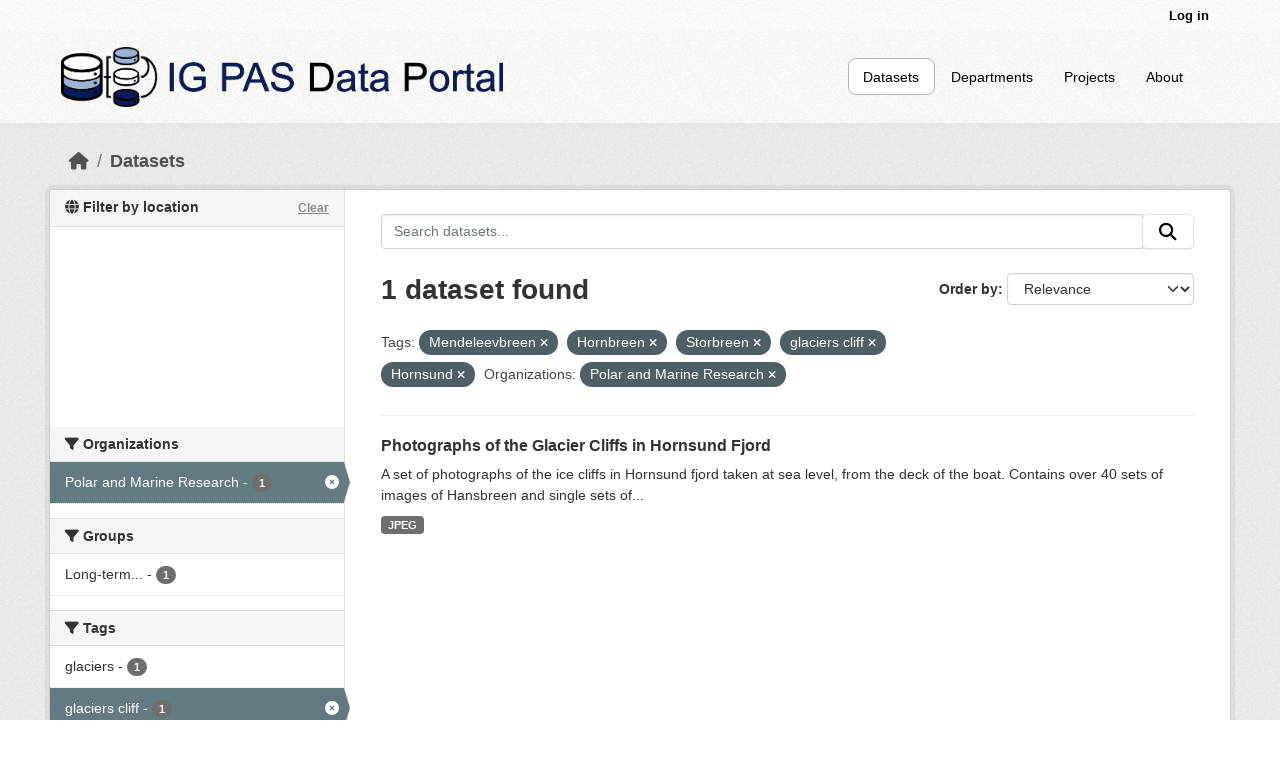

--- FILE ---
content_type: application/javascript
request_url: https://api.ipify.org/?format=jsonp&callback=getIP
body_size: -49
content:
getIP({"ip":"18.222.28.138"});

--- FILE ---
content_type: text/javascript; charset=utf-8
request_url: https://dataportal.igf.edu.pl/webassets/vendor/529a0eb7_htmx.js
body_size: 83928
content:
(function(root,factory){if(typeof define==='function'&&define.amd){define([],factory);}else if(typeof module==='object'&&module.exports){module.exports=factory();}else{root.htmx=root.htmx||factory();}}(typeof self!=='undefined'?self:this,function(){return(function(){'use strict';var htmx={onLoad:onLoadHelper,process:processNode,on:addEventListenerImpl,off:removeEventListenerImpl,trigger:triggerEvent,ajax:ajaxHelper,find:find,findAll:findAll,closest:closest,values:function(elt,type){var inputValues=getInputValues(elt,type||"post");return inputValues.values;},remove:removeElement,addClass:addClassToElement,removeClass:removeClassFromElement,toggleClass:toggleClassOnElement,takeClass:takeClassForElement,defineExtension:defineExtension,removeExtension:removeExtension,logAll:logAll,logNone:logNone,logger:null,config:{historyEnabled:true,historyCacheSize:10,refreshOnHistoryMiss:false,defaultSwapStyle:'innerHTML',defaultSwapDelay:0,defaultSettleDelay:20,includeIndicatorStyles:true,indicatorClass:'htmx-indicator',requestClass:'htmx-request',addedClass:'htmx-added',settlingClass:'htmx-settling',swappingClass:'htmx-swapping',allowEval:true,allowScriptTags:true,inlineScriptNonce:'',attributesToSettle:["class","style","width","height"],withCredentials:false,timeout:0,wsReconnectDelay:'full-jitter',wsBinaryType:'blob',disableSelector:"[hx-disable], [data-hx-disable]",useTemplateFragments:false,scrollBehavior:'smooth',defaultFocusScroll:false,getCacheBusterParam:false,globalViewTransitions:false,methodsThatUseUrlParams:["get"],selfRequestsOnly:false,ignoreTitle:false,scrollIntoViewOnBoost:true,triggerSpecsCache:null,},parseInterval:parseInterval,_:internalEval,createEventSource:function(url){return new EventSource(url,{withCredentials:true})},createWebSocket:function(url){var sock=new WebSocket(url,[]);sock.binaryType=htmx.config.wsBinaryType;return sock;},version:"1.9.11"};var internalAPI={addTriggerHandler:addTriggerHandler,bodyContains:bodyContains,canAccessLocalStorage:canAccessLocalStorage,findThisElement:findThisElement,filterValues:filterValues,hasAttribute:hasAttribute,getAttributeValue:getAttributeValue,getClosestAttributeValue:getClosestAttributeValue,getClosestMatch:getClosestMatch,getExpressionVars:getExpressionVars,getHeaders:getHeaders,getInputValues:getInputValues,getInternalData:getInternalData,getSwapSpecification:getSwapSpecification,getTriggerSpecs:getTriggerSpecs,getTarget:getTarget,makeFragment:makeFragment,mergeObjects:mergeObjects,makeSettleInfo:makeSettleInfo,oobSwap:oobSwap,querySelectorExt:querySelectorExt,selectAndSwap:selectAndSwap,settleImmediately:settleImmediately,shouldCancel:shouldCancel,triggerEvent:triggerEvent,triggerErrorEvent:triggerErrorEvent,withExtensions:withExtensions,}
var VERBS=['get','post','put','delete','patch'];var VERB_SELECTOR=VERBS.map(function(verb){return"[hx-"+verb+"], [data-hx-"+verb+"]"}).join(", ");var HEAD_TAG_REGEX=makeTagRegEx('head'),TITLE_TAG_REGEX=makeTagRegEx('title'),SVG_TAGS_REGEX=makeTagRegEx('svg',true);function makeTagRegEx(tag,global=false){return new RegExp(`<${tag}(\\s[^>]*>|>)([\\s\\S]*?)<\\/${tag}>`,global?'gim':'im');}
function parseInterval(str){if(str==undefined){return undefined;}
let interval=NaN;if(str.slice(-2)=="ms"){interval=parseFloat(str.slice(0,-2));}else if(str.slice(-1)=="s"){interval=parseFloat(str.slice(0,-1))*1000;}else if(str.slice(-1)=="m"){interval=parseFloat(str.slice(0,-1))*1000*60;}else{interval=parseFloat(str);}
return isNaN(interval)?undefined:interval;}
function getRawAttribute(elt,name){return elt.getAttribute&&elt.getAttribute(name);}
function hasAttribute(elt,qualifiedName){return elt.hasAttribute&&(elt.hasAttribute(qualifiedName)||elt.hasAttribute("data-"+qualifiedName));}
function getAttributeValue(elt,qualifiedName){return getRawAttribute(elt,qualifiedName)||getRawAttribute(elt,"data-"+qualifiedName);}
function parentElt(elt){return elt.parentElement;}
function getDocument(){return document;}
function getClosestMatch(elt,condition){while(elt&&!condition(elt)){elt=parentElt(elt);}
return elt?elt:null;}
function getAttributeValueWithDisinheritance(initialElement,ancestor,attributeName){var attributeValue=getAttributeValue(ancestor,attributeName);var disinherit=getAttributeValue(ancestor,"hx-disinherit");if(initialElement!==ancestor&&disinherit&&(disinherit==="*"||disinherit.split(" ").indexOf(attributeName)>=0)){return"unset";}else{return attributeValue}}
function getClosestAttributeValue(elt,attributeName){var closestAttr=null;getClosestMatch(elt,function(e){return closestAttr=getAttributeValueWithDisinheritance(elt,e,attributeName);});if(closestAttr!=="unset"){return closestAttr;}}
function matches(elt,selector){var matchesFunction=elt.matches||elt.matchesSelector||elt.msMatchesSelector||elt.mozMatchesSelector||elt.webkitMatchesSelector||elt.oMatchesSelector;return matchesFunction&&matchesFunction.call(elt,selector);}
function getStartTag(str){var tagMatcher=/<([a-z][^\/\0>\x20\t\r\n\f]*)/i
var match=tagMatcher.exec(str);if(match){return match[1].toLowerCase();}else{return"";}}
function parseHTML(resp,depth){var parser=new DOMParser();var responseDoc=parser.parseFromString(resp,"text/html");var responseNode=responseDoc.body;while(depth>0){depth--;responseNode=responseNode.firstChild;}
if(responseNode==null){responseNode=getDocument().createDocumentFragment();}
return responseNode;}
function aFullPageResponse(resp){return/<body/.test(resp)}
function makeFragment(response){var partialResponse=!aFullPageResponse(response);var startTag=getStartTag(response);var content=response;if(startTag==='head'){content=content.replace(HEAD_TAG_REGEX,'');}
if(htmx.config.useTemplateFragments&&partialResponse){var fragment=parseHTML("<body><template>"+content+"</template></body>",0);var fragmentContent=fragment.querySelector('template').content;if(htmx.config.allowScriptTags){forEach(fragmentContent.querySelectorAll("script"),function(script){if(htmx.config.inlineScriptNonce){script.nonce=htmx.config.inlineScriptNonce;}
script.htmxExecuted=navigator.userAgent.indexOf("Firefox")===-1;})}else{forEach(fragmentContent.querySelectorAll("script"),function(script){removeElement(script);})}
return fragmentContent;}
switch(startTag){case"thead":case"tbody":case"tfoot":case"colgroup":case"caption":return parseHTML("<table>"+content+"</table>",1);case"col":return parseHTML("<table><colgroup>"+content+"</colgroup></table>",2);case"tr":return parseHTML("<table><tbody>"+content+"</tbody></table>",2);case"td":case"th":return parseHTML("<table><tbody><tr>"+content+"</tr></tbody></table>",3);case"script":case"style":return parseHTML("<div>"+content+"</div>",1);default:return parseHTML(content,0);}}
function maybeCall(func){if(func){func();}}
function isType(o,type){return Object.prototype.toString.call(o)==="[object "+type+"]";}
function isFunction(o){return isType(o,"Function");}
function isRawObject(o){return isType(o,"Object");}
function getInternalData(elt){var dataProp='htmx-internal-data';var data=elt[dataProp];if(!data){data=elt[dataProp]={};}
return data;}
function toArray(arr){var returnArr=[];if(arr){for(var i=0;i<arr.length;i++){returnArr.push(arr[i]);}}
return returnArr}
function forEach(arr,func){if(arr){for(var i=0;i<arr.length;i++){func(arr[i]);}}}
function isScrolledIntoView(el){var rect=el.getBoundingClientRect();var elemTop=rect.top;var elemBottom=rect.bottom;return elemTop<window.innerHeight&&elemBottom>=0;}
function bodyContains(elt){if(elt.getRootNode&&elt.getRootNode()instanceof window.ShadowRoot){return getDocument().body.contains(elt.getRootNode().host);}else{return getDocument().body.contains(elt);}}
function splitOnWhitespace(trigger){return trigger.trim().split(/\s+/);}
function mergeObjects(obj1,obj2){for(var key in obj2){if(obj2.hasOwnProperty(key)){obj1[key]=obj2[key];}}
return obj1;}
function parseJSON(jString){try{return JSON.parse(jString);}catch(error){logError(error);return null;}}
function canAccessLocalStorage(){var test='htmx:localStorageTest';try{localStorage.setItem(test,test);localStorage.removeItem(test);return true;}catch(e){return false;}}
function normalizePath(path){try{var url=new URL(path);if(url){path=url.pathname+url.search;}
if(!(/^\/$/.test(path))){path=path.replace(/\/+$/,'');}
return path;}catch(e){return path;}}
function internalEval(str){return maybeEval(getDocument().body,function(){return eval(str);});}
function onLoadHelper(callback){var value=htmx.on("htmx:load",function(evt){callback(evt.detail.elt);});return value;}
function logAll(){htmx.logger=function(elt,event,data){if(console){console.log(event,elt,data);}}}
function logNone(){htmx.logger=null}
function find(eltOrSelector,selector){if(selector){return eltOrSelector.querySelector(selector);}else{return find(getDocument(),eltOrSelector);}}
function findAll(eltOrSelector,selector){if(selector){return eltOrSelector.querySelectorAll(selector);}else{return findAll(getDocument(),eltOrSelector);}}
function removeElement(elt,delay){elt=resolveTarget(elt);if(delay){setTimeout(function(){removeElement(elt);elt=null;},delay);}else{elt.parentElement.removeChild(elt);}}
function addClassToElement(elt,clazz,delay){elt=resolveTarget(elt);if(delay){setTimeout(function(){addClassToElement(elt,clazz);elt=null;},delay);}else{elt.classList&&elt.classList.add(clazz);}}
function removeClassFromElement(elt,clazz,delay){elt=resolveTarget(elt);if(delay){setTimeout(function(){removeClassFromElement(elt,clazz);elt=null;},delay);}else{if(elt.classList){elt.classList.remove(clazz);if(elt.classList.length===0){elt.removeAttribute("class");}}}}
function toggleClassOnElement(elt,clazz){elt=resolveTarget(elt);elt.classList.toggle(clazz);}
function takeClassForElement(elt,clazz){elt=resolveTarget(elt);forEach(elt.parentElement.children,function(child){removeClassFromElement(child,clazz);})
addClassToElement(elt,clazz);}
function closest(elt,selector){elt=resolveTarget(elt);if(elt.closest){return elt.closest(selector);}else{do{if(elt==null||matches(elt,selector)){return elt;}}
while(elt=elt&&parentElt(elt));return null;}}
function startsWith(str,prefix){return str.substring(0,prefix.length)===prefix}
function endsWith(str,suffix){return str.substring(str.length-suffix.length)===suffix}
function normalizeSelector(selector){var trimmedSelector=selector.trim();if(startsWith(trimmedSelector,"<")&&endsWith(trimmedSelector,"/>")){return trimmedSelector.substring(1,trimmedSelector.length-2);}else{return trimmedSelector;}}
function querySelectorAllExt(elt,selector){if(selector.indexOf("closest ")===0){return[closest(elt,normalizeSelector(selector.substr(8)))];}else if(selector.indexOf("find ")===0){return[find(elt,normalizeSelector(selector.substr(5)))];}else if(selector==="next"){return[elt.nextElementSibling]}else if(selector.indexOf("next ")===0){return[scanForwardQuery(elt,normalizeSelector(selector.substr(5)))];}else if(selector==="previous"){return[elt.previousElementSibling]}else if(selector.indexOf("previous ")===0){return[scanBackwardsQuery(elt,normalizeSelector(selector.substr(9)))];}else if(selector==='document'){return[document];}else if(selector==='window'){return[window];}else if(selector==='body'){return[document.body];}else{return getDocument().querySelectorAll(normalizeSelector(selector));}}
var scanForwardQuery=function(start,match){var results=getDocument().querySelectorAll(match);for(var i=0;i<results.length;i++){var elt=results[i];if(elt.compareDocumentPosition(start)===Node.DOCUMENT_POSITION_PRECEDING){return elt;}}}
var scanBackwardsQuery=function(start,match){var results=getDocument().querySelectorAll(match);for(var i=results.length-1;i>=0;i--){var elt=results[i];if(elt.compareDocumentPosition(start)===Node.DOCUMENT_POSITION_FOLLOWING){return elt;}}}
function querySelectorExt(eltOrSelector,selector){if(selector){return querySelectorAllExt(eltOrSelector,selector)[0];}else{return querySelectorAllExt(getDocument().body,eltOrSelector)[0];}}
function resolveTarget(arg2){if(isType(arg2,'String')){return find(arg2);}else{return arg2;}}
function processEventArgs(arg1,arg2,arg3){if(isFunction(arg2)){return{target:getDocument().body,event:arg1,listener:arg2}}else{return{target:resolveTarget(arg1),event:arg2,listener:arg3}}}
function addEventListenerImpl(arg1,arg2,arg3){ready(function(){var eventArgs=processEventArgs(arg1,arg2,arg3);eventArgs.target.addEventListener(eventArgs.event,eventArgs.listener);})
var b=isFunction(arg2);return b?arg2:arg3;}
function removeEventListenerImpl(arg1,arg2,arg3){ready(function(){var eventArgs=processEventArgs(arg1,arg2,arg3);eventArgs.target.removeEventListener(eventArgs.event,eventArgs.listener);})
return isFunction(arg2)?arg2:arg3;}
var DUMMY_ELT=getDocument().createElement("output");function findAttributeTargets(elt,attrName){var attrTarget=getClosestAttributeValue(elt,attrName);if(attrTarget){if(attrTarget==="this"){return[findThisElement(elt,attrName)];}else{var result=querySelectorAllExt(elt,attrTarget);if(result.length===0){logError('The selector "'+attrTarget+'" on '+attrName+" returned no matches!");return[DUMMY_ELT]}else{return result;}}}}
function findThisElement(elt,attribute){return getClosestMatch(elt,function(elt){return getAttributeValue(elt,attribute)!=null;})}
function getTarget(elt){var targetStr=getClosestAttributeValue(elt,"hx-target");if(targetStr){if(targetStr==="this"){return findThisElement(elt,'hx-target');}else{return querySelectorExt(elt,targetStr)}}else{var data=getInternalData(elt);if(data.boosted){return getDocument().body;}else{return elt;}}}
function shouldSettleAttribute(name){var attributesToSettle=htmx.config.attributesToSettle;for(var i=0;i<attributesToSettle.length;i++){if(name===attributesToSettle[i]){return true;}}
return false;}
function cloneAttributes(mergeTo,mergeFrom){forEach(mergeTo.attributes,function(attr){if(!mergeFrom.hasAttribute(attr.name)&&shouldSettleAttribute(attr.name)){mergeTo.removeAttribute(attr.name)}});forEach(mergeFrom.attributes,function(attr){if(shouldSettleAttribute(attr.name)){mergeTo.setAttribute(attr.name,attr.value);}});}
function isInlineSwap(swapStyle,target){var extensions=getExtensions(target);for(var i=0;i<extensions.length;i++){var extension=extensions[i];try{if(extension.isInlineSwap(swapStyle)){return true;}}catch(e){logError(e);}}
return swapStyle==="outerHTML";}
function oobSwap(oobValue,oobElement,settleInfo){var selector="#"+getRawAttribute(oobElement,"id");var swapStyle="outerHTML";if(oobValue==="true"){}else if(oobValue.indexOf(":")>0){swapStyle=oobValue.substr(0,oobValue.indexOf(":"));selector=oobValue.substr(oobValue.indexOf(":")+1,oobValue.length);}else{swapStyle=oobValue;}
var targets=getDocument().querySelectorAll(selector);if(targets){forEach(targets,function(target){var fragment;var oobElementClone=oobElement.cloneNode(true);fragment=getDocument().createDocumentFragment();fragment.appendChild(oobElementClone);if(!isInlineSwap(swapStyle,target)){fragment=oobElementClone;}
var beforeSwapDetails={shouldSwap:true,target:target,fragment:fragment};if(!triggerEvent(target,'htmx:oobBeforeSwap',beforeSwapDetails))return;target=beforeSwapDetails.target;if(beforeSwapDetails['shouldSwap']){swap(swapStyle,target,target,fragment,settleInfo);}
forEach(settleInfo.elts,function(elt){triggerEvent(elt,'htmx:oobAfterSwap',beforeSwapDetails);});});oobElement.parentNode.removeChild(oobElement);}else{oobElement.parentNode.removeChild(oobElement);triggerErrorEvent(getDocument().body,"htmx:oobErrorNoTarget",{content:oobElement});}
return oobValue;}
function handleOutOfBandSwaps(elt,fragment,settleInfo){var oobSelects=getClosestAttributeValue(elt,"hx-select-oob");if(oobSelects){var oobSelectValues=oobSelects.split(",");for(var i=0;i<oobSelectValues.length;i++){var oobSelectValue=oobSelectValues[i].split(":",2);var id=oobSelectValue[0].trim();if(id.indexOf("#")===0){id=id.substring(1);}
var oobValue=oobSelectValue[1]||"true";var oobElement=fragment.querySelector("#"+id);if(oobElement){oobSwap(oobValue,oobElement,settleInfo);}}}
forEach(findAll(fragment,'[hx-swap-oob], [data-hx-swap-oob]'),function(oobElement){var oobValue=getAttributeValue(oobElement,"hx-swap-oob");if(oobValue!=null){oobSwap(oobValue,oobElement,settleInfo);}});}
function handlePreservedElements(fragment){forEach(findAll(fragment,'[hx-preserve], [data-hx-preserve]'),function(preservedElt){var id=getAttributeValue(preservedElt,"id");var oldElt=getDocument().getElementById(id);if(oldElt!=null){preservedElt.parentNode.replaceChild(oldElt,preservedElt);}});}
function handleAttributes(parentNode,fragment,settleInfo){forEach(fragment.querySelectorAll("[id]"),function(newNode){var id=getRawAttribute(newNode,"id")
if(id&&id.length>0){var normalizedId=id.replace("'","\\'");var normalizedTag=newNode.tagName.replace(':','\\:');var oldNode=parentNode.querySelector(normalizedTag+"[id='"+normalizedId+"']");if(oldNode&&oldNode!==parentNode){var newAttributes=newNode.cloneNode();cloneAttributes(newNode,oldNode);settleInfo.tasks.push(function(){cloneAttributes(newNode,newAttributes);});}}});}
function makeAjaxLoadTask(child){return function(){removeClassFromElement(child,htmx.config.addedClass);processNode(child);processScripts(child);processFocus(child)
triggerEvent(child,'htmx:load');};}
function processFocus(child){var autofocus="[autofocus]";var autoFocusedElt=matches(child,autofocus)?child:child.querySelector(autofocus)
if(autoFocusedElt!=null){autoFocusedElt.focus();}}
function insertNodesBefore(parentNode,insertBefore,fragment,settleInfo){handleAttributes(parentNode,fragment,settleInfo);while(fragment.childNodes.length>0){var child=fragment.firstChild;addClassToElement(child,htmx.config.addedClass);parentNode.insertBefore(child,insertBefore);if(child.nodeType!==Node.TEXT_NODE&&child.nodeType!==Node.COMMENT_NODE){settleInfo.tasks.push(makeAjaxLoadTask(child));}}}
function stringHash(string,hash){var char=0;while(char<string.length){hash=(hash<<5)-hash+string.charCodeAt(char++)|0;}
return hash;}
function attributeHash(elt){var hash=0;if(elt.attributes){for(var i=0;i<elt.attributes.length;i++){var attribute=elt.attributes[i];if(attribute.value){hash=stringHash(attribute.name,hash);hash=stringHash(attribute.value,hash);}}}
return hash;}
function deInitOnHandlers(elt){var internalData=getInternalData(elt);if(internalData.onHandlers){for(var i=0;i<internalData.onHandlers.length;i++){const handlerInfo=internalData.onHandlers[i];elt.removeEventListener(handlerInfo.event,handlerInfo.listener);}
delete internalData.onHandlers}}
function deInitNode(element){var internalData=getInternalData(element);if(internalData.timeout){clearTimeout(internalData.timeout);}
if(internalData.webSocket){internalData.webSocket.close();}
if(internalData.sseEventSource){internalData.sseEventSource.close();}
if(internalData.listenerInfos){forEach(internalData.listenerInfos,function(info){if(info.on){info.on.removeEventListener(info.trigger,info.listener);}});}
deInitOnHandlers(element);forEach(Object.keys(internalData),function(key){delete internalData[key]});}
function cleanUpElement(element){triggerEvent(element,"htmx:beforeCleanupElement")
deInitNode(element);if(element.children){forEach(element.children,function(child){cleanUpElement(child)});}}
function swapOuterHTML(target,fragment,settleInfo){if(target.tagName==="BODY"){return swapInnerHTML(target,fragment,settleInfo);}else{var newElt
var eltBeforeNewContent=target.previousSibling;insertNodesBefore(parentElt(target),target,fragment,settleInfo);if(eltBeforeNewContent==null){newElt=parentElt(target).firstChild;}else{newElt=eltBeforeNewContent.nextSibling;}
settleInfo.elts=settleInfo.elts.filter(function(e){return e!=target});while(newElt&&newElt!==target){if(newElt.nodeType===Node.ELEMENT_NODE){settleInfo.elts.push(newElt);}
newElt=newElt.nextElementSibling;}
cleanUpElement(target);parentElt(target).removeChild(target);}}
function swapAfterBegin(target,fragment,settleInfo){return insertNodesBefore(target,target.firstChild,fragment,settleInfo);}
function swapBeforeBegin(target,fragment,settleInfo){return insertNodesBefore(parentElt(target),target,fragment,settleInfo);}
function swapBeforeEnd(target,fragment,settleInfo){return insertNodesBefore(target,null,fragment,settleInfo);}
function swapAfterEnd(target,fragment,settleInfo){return insertNodesBefore(parentElt(target),target.nextSibling,fragment,settleInfo);}
function swapDelete(target,fragment,settleInfo){cleanUpElement(target);return parentElt(target).removeChild(target);}
function swapInnerHTML(target,fragment,settleInfo){var firstChild=target.firstChild;insertNodesBefore(target,firstChild,fragment,settleInfo);if(firstChild){while(firstChild.nextSibling){cleanUpElement(firstChild.nextSibling)
target.removeChild(firstChild.nextSibling);}
cleanUpElement(firstChild)
target.removeChild(firstChild);}}
function maybeSelectFromResponse(elt,fragment,selectOverride){var selector=selectOverride||getClosestAttributeValue(elt,"hx-select");if(selector){var newFragment=getDocument().createDocumentFragment();forEach(fragment.querySelectorAll(selector),function(node){newFragment.appendChild(node);});fragment=newFragment;}
return fragment;}
function swap(swapStyle,elt,target,fragment,settleInfo){switch(swapStyle){case"none":return;case"outerHTML":swapOuterHTML(target,fragment,settleInfo);return;case"afterbegin":swapAfterBegin(target,fragment,settleInfo);return;case"beforebegin":swapBeforeBegin(target,fragment,settleInfo);return;case"beforeend":swapBeforeEnd(target,fragment,settleInfo);return;case"afterend":swapAfterEnd(target,fragment,settleInfo);return;case"delete":swapDelete(target,fragment,settleInfo);return;default:var extensions=getExtensions(elt);for(var i=0;i<extensions.length;i++){var ext=extensions[i];try{var newElements=ext.handleSwap(swapStyle,target,fragment,settleInfo);if(newElements){if(typeof newElements.length!=='undefined'){for(var j=0;j<newElements.length;j++){var child=newElements[j];if(child.nodeType!==Node.TEXT_NODE&&child.nodeType!==Node.COMMENT_NODE){settleInfo.tasks.push(makeAjaxLoadTask(child));}}}
return;}}catch(e){logError(e);}}
if(swapStyle==="innerHTML"){swapInnerHTML(target,fragment,settleInfo);}else{swap(htmx.config.defaultSwapStyle,elt,target,fragment,settleInfo);}}}
function findTitle(content){if(content.indexOf('<title')>-1){var contentWithSvgsRemoved=content.replace(SVG_TAGS_REGEX,'');var result=contentWithSvgsRemoved.match(TITLE_TAG_REGEX);if(result){return result[2];}}}
function selectAndSwap(swapStyle,target,elt,responseText,settleInfo,selectOverride){settleInfo.title=findTitle(responseText);var fragment=makeFragment(responseText);if(fragment){handleOutOfBandSwaps(elt,fragment,settleInfo);fragment=maybeSelectFromResponse(elt,fragment,selectOverride);handlePreservedElements(fragment);return swap(swapStyle,elt,target,fragment,settleInfo);}}
function handleTrigger(xhr,header,elt){var triggerBody=xhr.getResponseHeader(header);if(triggerBody.indexOf("{")===0){var triggers=parseJSON(triggerBody);for(var eventName in triggers){if(triggers.hasOwnProperty(eventName)){var detail=triggers[eventName];if(!isRawObject(detail)){detail={"value":detail}}
triggerEvent(elt,eventName,detail);}}}else{var eventNames=triggerBody.split(",")
for(var i=0;i<eventNames.length;i++){triggerEvent(elt,eventNames[i].trim(),[]);}}}
var WHITESPACE=/\s/;var WHITESPACE_OR_COMMA=/[\s,]/;var SYMBOL_START=/[_$a-zA-Z]/;var SYMBOL_CONT=/[_$a-zA-Z0-9]/;var STRINGISH_START=['"',"'","/"];var NOT_WHITESPACE=/[^\s]/;var COMBINED_SELECTOR_START=/[{(]/;var COMBINED_SELECTOR_END=/[})]/;function tokenizeString(str){var tokens=[];var position=0;while(position<str.length){if(SYMBOL_START.exec(str.charAt(position))){var startPosition=position;while(SYMBOL_CONT.exec(str.charAt(position+1))){position++;}
tokens.push(str.substr(startPosition,position-startPosition+1));}else if(STRINGISH_START.indexOf(str.charAt(position))!==-1){var startChar=str.charAt(position);var startPosition=position;position++;while(position<str.length&&str.charAt(position)!==startChar){if(str.charAt(position)==="\\"){position++;}
position++;}
tokens.push(str.substr(startPosition,position-startPosition+1));}else{var symbol=str.charAt(position);tokens.push(symbol);}
position++;}
return tokens;}
function isPossibleRelativeReference(token,last,paramName){return SYMBOL_START.exec(token.charAt(0))&&token!=="true"&&token!=="false"&&token!=="this"&&token!==paramName&&last!==".";}
function maybeGenerateConditional(elt,tokens,paramName){if(tokens[0]==='['){tokens.shift();var bracketCount=1;var conditionalSource=" return (function("+paramName+"){ return (";var last=null;while(tokens.length>0){var token=tokens[0];if(token==="]"){bracketCount--;if(bracketCount===0){if(last===null){conditionalSource=conditionalSource+"true";}
tokens.shift();conditionalSource+=")})";try{var conditionFunction=maybeEval(elt,function(){return Function(conditionalSource)();},function(){return true})
conditionFunction.source=conditionalSource;return conditionFunction;}catch(e){triggerErrorEvent(getDocument().body,"htmx:syntax:error",{error:e,source:conditionalSource})
return null;}}}else if(token==="["){bracketCount++;}
if(isPossibleRelativeReference(token,last,paramName)){conditionalSource+="(("+paramName+"."+token+") ? ("+paramName+"."+token+") : (window."+token+"))";}else{conditionalSource=conditionalSource+token;}
last=tokens.shift();}}}
function consumeUntil(tokens,match){var result="";while(tokens.length>0&&!match.test(tokens[0])){result+=tokens.shift();}
return result;}
function consumeCSSSelector(tokens){var result;if(tokens.length>0&&COMBINED_SELECTOR_START.test(tokens[0])){tokens.shift();result=consumeUntil(tokens,COMBINED_SELECTOR_END).trim();tokens.shift();}else{result=consumeUntil(tokens,WHITESPACE_OR_COMMA);}
return result;}
var INPUT_SELECTOR='input, textarea, select';function parseAndCacheTrigger(elt,explicitTrigger,cache){var triggerSpecs=[];var tokens=tokenizeString(explicitTrigger);do{consumeUntil(tokens,NOT_WHITESPACE);var initialLength=tokens.length;var trigger=consumeUntil(tokens,/[,\[\s]/);if(trigger!==""){if(trigger==="every"){var every={trigger:'every'};consumeUntil(tokens,NOT_WHITESPACE);every.pollInterval=parseInterval(consumeUntil(tokens,/[,\[\s]/));consumeUntil(tokens,NOT_WHITESPACE);var eventFilter=maybeGenerateConditional(elt,tokens,"event");if(eventFilter){every.eventFilter=eventFilter;}
triggerSpecs.push(every);}else if(trigger.indexOf("sse:")===0){triggerSpecs.push({trigger:'sse',sseEvent:trigger.substr(4)});}else{var triggerSpec={trigger:trigger};var eventFilter=maybeGenerateConditional(elt,tokens,"event");if(eventFilter){triggerSpec.eventFilter=eventFilter;}
while(tokens.length>0&&tokens[0]!==","){consumeUntil(tokens,NOT_WHITESPACE)
var token=tokens.shift();if(token==="changed"){triggerSpec.changed=true;}else if(token==="once"){triggerSpec.once=true;}else if(token==="consume"){triggerSpec.consume=true;}else if(token==="delay"&&tokens[0]===":"){tokens.shift();triggerSpec.delay=parseInterval(consumeUntil(tokens,WHITESPACE_OR_COMMA));}else if(token==="from"&&tokens[0]===":"){tokens.shift();if(COMBINED_SELECTOR_START.test(tokens[0])){var from_arg=consumeCSSSelector(tokens);}else{var from_arg=consumeUntil(tokens,WHITESPACE_OR_COMMA);if(from_arg==="closest"||from_arg==="find"||from_arg==="next"||from_arg==="previous"){tokens.shift();var selector=consumeCSSSelector(tokens);if(selector.length>0){from_arg+=" "+selector;}}}
triggerSpec.from=from_arg;}else if(token==="target"&&tokens[0]===":"){tokens.shift();triggerSpec.target=consumeCSSSelector(tokens);}else if(token==="throttle"&&tokens[0]===":"){tokens.shift();triggerSpec.throttle=parseInterval(consumeUntil(tokens,WHITESPACE_OR_COMMA));}else if(token==="queue"&&tokens[0]===":"){tokens.shift();triggerSpec.queue=consumeUntil(tokens,WHITESPACE_OR_COMMA);}else if(token==="root"&&tokens[0]===":"){tokens.shift();triggerSpec[token]=consumeCSSSelector(tokens);}else if(token==="threshold"&&tokens[0]===":"){tokens.shift();triggerSpec[token]=consumeUntil(tokens,WHITESPACE_OR_COMMA);}else{triggerErrorEvent(elt,"htmx:syntax:error",{token:tokens.shift()});}}
triggerSpecs.push(triggerSpec);}}
if(tokens.length===initialLength){triggerErrorEvent(elt,"htmx:syntax:error",{token:tokens.shift()});}
consumeUntil(tokens,NOT_WHITESPACE);}while(tokens[0]===","&&tokens.shift())
if(cache){cache[explicitTrigger]=triggerSpecs}
return triggerSpecs}
function getTriggerSpecs(elt){var explicitTrigger=getAttributeValue(elt,'hx-trigger');var triggerSpecs=[];if(explicitTrigger){var cache=htmx.config.triggerSpecsCache
triggerSpecs=(cache&&cache[explicitTrigger])||parseAndCacheTrigger(elt,explicitTrigger,cache)}
if(triggerSpecs.length>0){return triggerSpecs;}else if(matches(elt,'form')){return[{trigger:'submit'}];}else if(matches(elt,'input[type="button"], input[type="submit"]')){return[{trigger:'click'}];}else if(matches(elt,INPUT_SELECTOR)){return[{trigger:'change'}];}else{return[{trigger:'click'}];}}
function cancelPolling(elt){getInternalData(elt).cancelled=true;}
function processPolling(elt,handler,spec){var nodeData=getInternalData(elt);nodeData.timeout=setTimeout(function(){if(bodyContains(elt)&&nodeData.cancelled!==true){if(!maybeFilterEvent(spec,elt,makeEvent('hx:poll:trigger',{triggerSpec:spec,target:elt}))){handler(elt);}
processPolling(elt,handler,spec);}},spec.pollInterval);}
function isLocalLink(elt){return location.hostname===elt.hostname&&getRawAttribute(elt,'href')&&getRawAttribute(elt,'href').indexOf("#")!==0;}
function boostElement(elt,nodeData,triggerSpecs){if((elt.tagName==="A"&&isLocalLink(elt)&&(elt.target===""||elt.target==="_self"))||elt.tagName==="FORM"){nodeData.boosted=true;var verb,path;if(elt.tagName==="A"){verb="get";path=getRawAttribute(elt,'href')}else{var rawAttribute=getRawAttribute(elt,"method");verb=rawAttribute?rawAttribute.toLowerCase():"get";if(verb==="get"){}
path=getRawAttribute(elt,'action');}
triggerSpecs.forEach(function(triggerSpec){addEventListener(elt,function(elt,evt){if(closest(elt,htmx.config.disableSelector)){cleanUpElement(elt)
return}
issueAjaxRequest(verb,path,elt,evt)},nodeData,triggerSpec,true);});}}
function shouldCancel(evt,elt){if(evt.type==="submit"||evt.type==="click"){if(elt.tagName==="FORM"){return true;}
if(matches(elt,'input[type="submit"], button')&&closest(elt,'form')!==null){return true;}
if(elt.tagName==="A"&&elt.href&&(elt.getAttribute('href')==='#'||elt.getAttribute('href').indexOf("#")!==0)){return true;}}
return false;}
function ignoreBoostedAnchorCtrlClick(elt,evt){return getInternalData(elt).boosted&&elt.tagName==="A"&&evt.type==="click"&&(evt.ctrlKey||evt.metaKey);}
function maybeFilterEvent(triggerSpec,elt,evt){var eventFilter=triggerSpec.eventFilter;if(eventFilter){try{return eventFilter.call(elt,evt)!==true;}catch(e){triggerErrorEvent(getDocument().body,"htmx:eventFilter:error",{error:e,source:eventFilter.source});return true;}}
return false;}
function addEventListener(elt,handler,nodeData,triggerSpec,explicitCancel){var elementData=getInternalData(elt);var eltsToListenOn;if(triggerSpec.from){eltsToListenOn=querySelectorAllExt(elt,triggerSpec.from);}else{eltsToListenOn=[elt];}
if(triggerSpec.changed){eltsToListenOn.forEach(function(eltToListenOn){var eltToListenOnData=getInternalData(eltToListenOn);eltToListenOnData.lastValue=eltToListenOn.value;})}
forEach(eltsToListenOn,function(eltToListenOn){var eventListener=function(evt){if(!bodyContains(elt)){eltToListenOn.removeEventListener(triggerSpec.trigger,eventListener);return;}
if(ignoreBoostedAnchorCtrlClick(elt,evt)){return;}
if(explicitCancel||shouldCancel(evt,elt)){evt.preventDefault();}
if(maybeFilterEvent(triggerSpec,elt,evt)){return;}
var eventData=getInternalData(evt);eventData.triggerSpec=triggerSpec;if(eventData.handledFor==null){eventData.handledFor=[];}
if(eventData.handledFor.indexOf(elt)<0){eventData.handledFor.push(elt);if(triggerSpec.consume){evt.stopPropagation();}
if(triggerSpec.target&&evt.target){if(!matches(evt.target,triggerSpec.target)){return;}}
if(triggerSpec.once){if(elementData.triggeredOnce){return;}else{elementData.triggeredOnce=true;}}
if(triggerSpec.changed){var eltToListenOnData=getInternalData(eltToListenOn)
if(eltToListenOnData.lastValue===eltToListenOn.value){return;}
eltToListenOnData.lastValue=eltToListenOn.value}
if(elementData.delayed){clearTimeout(elementData.delayed);}
if(elementData.throttle){return;}
if(triggerSpec.throttle>0){if(!elementData.throttle){handler(elt,evt);elementData.throttle=setTimeout(function(){elementData.throttle=null;},triggerSpec.throttle);}}else if(triggerSpec.delay>0){elementData.delayed=setTimeout(function(){handler(elt,evt)},triggerSpec.delay);}else{triggerEvent(elt,'htmx:trigger')
handler(elt,evt);}}};if(nodeData.listenerInfos==null){nodeData.listenerInfos=[];}
nodeData.listenerInfos.push({trigger:triggerSpec.trigger,listener:eventListener,on:eltToListenOn})
eltToListenOn.addEventListener(triggerSpec.trigger,eventListener);});}
var windowIsScrolling=false
var scrollHandler=null;function initScrollHandler(){if(!scrollHandler){scrollHandler=function(){windowIsScrolling=true};window.addEventListener("scroll",scrollHandler)
setInterval(function(){if(windowIsScrolling){windowIsScrolling=false;forEach(getDocument().querySelectorAll("[hx-trigger='revealed'],[data-hx-trigger='revealed']"),function(elt){maybeReveal(elt);})}},200);}}
function maybeReveal(elt){if(!hasAttribute(elt,'data-hx-revealed')&&isScrolledIntoView(elt)){elt.setAttribute('data-hx-revealed','true');var nodeData=getInternalData(elt);if(nodeData.initHash){triggerEvent(elt,'revealed');}else{elt.addEventListener("htmx:afterProcessNode",function(evt){triggerEvent(elt,'revealed')},{once:true});}}}
function processWebSocketInfo(elt,nodeData,info){var values=splitOnWhitespace(info);for(var i=0;i<values.length;i++){var value=values[i].split(/:(.+)/);if(value[0]==="connect"){ensureWebSocket(elt,value[1],0);}
if(value[0]==="send"){processWebSocketSend(elt);}}}
function ensureWebSocket(elt,wssSource,retryCount){if(!bodyContains(elt)){return;}
if(wssSource.indexOf("/")==0){var base_part=location.hostname+(location.port?':'+location.port:'');if(location.protocol=='https:'){wssSource="wss://"+base_part+wssSource;}else if(location.protocol=='http:'){wssSource="ws://"+base_part+wssSource;}}
var socket=htmx.createWebSocket(wssSource);socket.onerror=function(e){triggerErrorEvent(elt,"htmx:wsError",{error:e,socket:socket});maybeCloseWebSocketSource(elt);};socket.onclose=function(e){if([1006,1012,1013].indexOf(e.code)>=0){var delay=getWebSocketReconnectDelay(retryCount);setTimeout(function(){ensureWebSocket(elt,wssSource,retryCount+1);},delay);}};socket.onopen=function(e){retryCount=0;}
getInternalData(elt).webSocket=socket;socket.addEventListener('message',function(event){if(maybeCloseWebSocketSource(elt)){return;}
var response=event.data;withExtensions(elt,function(extension){response=extension.transformResponse(response,null,elt);});var settleInfo=makeSettleInfo(elt);var fragment=makeFragment(response);var children=toArray(fragment.children);for(var i=0;i<children.length;i++){var child=children[i];oobSwap(getAttributeValue(child,"hx-swap-oob")||"true",child,settleInfo);}
settleImmediately(settleInfo.tasks);});}
function maybeCloseWebSocketSource(elt){if(!bodyContains(elt)){getInternalData(elt).webSocket.close();return true;}}
function processWebSocketSend(elt){var webSocketSourceElt=getClosestMatch(elt,function(parent){return getInternalData(parent).webSocket!=null;});if(webSocketSourceElt){elt.addEventListener(getTriggerSpecs(elt)[0].trigger,function(evt){var webSocket=getInternalData(webSocketSourceElt).webSocket;var headers=getHeaders(elt,webSocketSourceElt);var results=getInputValues(elt,'post');var errors=results.errors;var rawParameters=results.values;var expressionVars=getExpressionVars(elt);var allParameters=mergeObjects(rawParameters,expressionVars);var filteredParameters=filterValues(allParameters,elt);filteredParameters['HEADERS']=headers;if(errors&&errors.length>0){triggerEvent(elt,'htmx:validation:halted',errors);return;}
webSocket.send(JSON.stringify(filteredParameters));if(shouldCancel(evt,elt)){evt.preventDefault();}});}else{triggerErrorEvent(elt,"htmx:noWebSocketSourceError");}}
function getWebSocketReconnectDelay(retryCount){var delay=htmx.config.wsReconnectDelay;if(typeof delay==='function'){return delay(retryCount);}
if(delay==='full-jitter'){var exp=Math.min(retryCount,6);var maxDelay=1000*Math.pow(2,exp);return maxDelay*Math.random();}
logError('htmx.config.wsReconnectDelay must either be a function or the string "full-jitter"');}
function processSSEInfo(elt,nodeData,info){var values=splitOnWhitespace(info);for(var i=0;i<values.length;i++){var value=values[i].split(/:(.+)/);if(value[0]==="connect"){processSSESource(elt,value[1]);}
if((value[0]==="swap")){processSSESwap(elt,value[1])}}}
function processSSESource(elt,sseSrc){var source=htmx.createEventSource(sseSrc);source.onerror=function(e){triggerErrorEvent(elt,"htmx:sseError",{error:e,source:source});maybeCloseSSESource(elt);};getInternalData(elt).sseEventSource=source;}
function processSSESwap(elt,sseEventName){var sseSourceElt=getClosestMatch(elt,hasEventSource);if(sseSourceElt){var sseEventSource=getInternalData(sseSourceElt).sseEventSource;var sseListener=function(event){if(maybeCloseSSESource(sseSourceElt)){return;}
if(!bodyContains(elt)){sseEventSource.removeEventListener(sseEventName,sseListener);return;}
var response=event.data;withExtensions(elt,function(extension){response=extension.transformResponse(response,null,elt);});var swapSpec=getSwapSpecification(elt)
var target=getTarget(elt)
var settleInfo=makeSettleInfo(elt);selectAndSwap(swapSpec.swapStyle,target,elt,response,settleInfo)
settleImmediately(settleInfo.tasks)
triggerEvent(elt,"htmx:sseMessage",event)};getInternalData(elt).sseListener=sseListener;sseEventSource.addEventListener(sseEventName,sseListener);}else{triggerErrorEvent(elt,"htmx:noSSESourceError");}}
function processSSETrigger(elt,handler,sseEventName){var sseSourceElt=getClosestMatch(elt,hasEventSource);if(sseSourceElt){var sseEventSource=getInternalData(sseSourceElt).sseEventSource;var sseListener=function(){if(!maybeCloseSSESource(sseSourceElt)){if(bodyContains(elt)){handler(elt);}else{sseEventSource.removeEventListener(sseEventName,sseListener);}}};getInternalData(elt).sseListener=sseListener;sseEventSource.addEventListener(sseEventName,sseListener);}else{triggerErrorEvent(elt,"htmx:noSSESourceError");}}
function maybeCloseSSESource(elt){if(!bodyContains(elt)){getInternalData(elt).sseEventSource.close();return true;}}
function hasEventSource(node){return getInternalData(node).sseEventSource!=null;}
function loadImmediately(elt,handler,nodeData,delay){var load=function(){if(!nodeData.loaded){nodeData.loaded=true;handler(elt);}}
if(delay>0){setTimeout(load,delay);}else{load();}}
function processVerbs(elt,nodeData,triggerSpecs){var explicitAction=false;forEach(VERBS,function(verb){if(hasAttribute(elt,'hx-'+verb)){var path=getAttributeValue(elt,'hx-'+verb);explicitAction=true;nodeData.path=path;nodeData.verb=verb;triggerSpecs.forEach(function(triggerSpec){addTriggerHandler(elt,triggerSpec,nodeData,function(elt,evt){if(closest(elt,htmx.config.disableSelector)){cleanUpElement(elt)
return}
issueAjaxRequest(verb,path,elt,evt)})});}});return explicitAction;}
function addTriggerHandler(elt,triggerSpec,nodeData,handler){if(triggerSpec.sseEvent){processSSETrigger(elt,handler,triggerSpec.sseEvent);}else if(triggerSpec.trigger==="revealed"){initScrollHandler();addEventListener(elt,handler,nodeData,triggerSpec);maybeReveal(elt);}else if(triggerSpec.trigger==="intersect"){var observerOptions={};if(triggerSpec.root){observerOptions.root=querySelectorExt(elt,triggerSpec.root)}
if(triggerSpec.threshold){observerOptions.threshold=parseFloat(triggerSpec.threshold);}
var observer=new IntersectionObserver(function(entries){for(var i=0;i<entries.length;i++){var entry=entries[i];if(entry.isIntersecting){triggerEvent(elt,"intersect");break;}}},observerOptions);observer.observe(elt);addEventListener(elt,handler,nodeData,triggerSpec);}else if(triggerSpec.trigger==="load"){if(!maybeFilterEvent(triggerSpec,elt,makeEvent("load",{elt:elt}))){loadImmediately(elt,handler,nodeData,triggerSpec.delay);}}else if(triggerSpec.pollInterval>0){nodeData.polling=true;processPolling(elt,handler,triggerSpec);}else{addEventListener(elt,handler,nodeData,triggerSpec);}}
function evalScript(script){if(!script.htmxExecuted&&htmx.config.allowScriptTags&&(script.type==="text/javascript"||script.type==="module"||script.type==="")){var newScript=getDocument().createElement("script");forEach(script.attributes,function(attr){newScript.setAttribute(attr.name,attr.value);});newScript.textContent=script.textContent;newScript.async=false;if(htmx.config.inlineScriptNonce){newScript.nonce=htmx.config.inlineScriptNonce;}
var parent=script.parentElement;try{parent.insertBefore(newScript,script);}catch(e){logError(e);}finally{if(script.parentElement){script.parentElement.removeChild(script);}}}}
function processScripts(elt){if(matches(elt,"script")){evalScript(elt);}
forEach(findAll(elt,"script"),function(script){evalScript(script);});}
function shouldProcessHxOn(elt){var attributes=elt.attributes
for(var j=0;j<attributes.length;j++){var attrName=attributes[j].name
if(startsWith(attrName,"hx-on:")||startsWith(attrName,"data-hx-on:")||startsWith(attrName,"hx-on-")||startsWith(attrName,"data-hx-on-")){return true}}
return false}
function findHxOnWildcardElements(elt){var node=null
var elements=[]
if(shouldProcessHxOn(elt)){elements.push(elt)}
if(document.evaluate){var iter=document.evaluate('.//*[@*[ starts-with(name(), "hx-on:") or starts-with(name(), "data-hx-on:") or'+' starts-with(name(), "hx-on-") or starts-with(name(), "data-hx-on-") ]]',elt)
while(node=iter.iterateNext())elements.push(node)}else{var allElements=elt.getElementsByTagName("*")
for(var i=0;i<allElements.length;i++){if(shouldProcessHxOn(allElements[i])){elements.push(allElements[i])}}}
return elements}
function findElementsToProcess(elt){if(elt.querySelectorAll){var boostedSelector=", [hx-boost] a, [data-hx-boost] a, a[hx-boost], a[data-hx-boost]";var results=elt.querySelectorAll(VERB_SELECTOR+boostedSelector+", form, [type='submit'], [hx-sse], [data-hx-sse], [hx-ws],"+" [data-hx-ws], [hx-ext], [data-hx-ext], [hx-trigger], [data-hx-trigger], [hx-on], [data-hx-on]");return results;}else{return[];}}
function maybeSetLastButtonClicked(evt){var elt=closest(evt.target,"button, input[type='submit']");var internalData=getRelatedFormData(evt)
if(internalData){internalData.lastButtonClicked=elt;}};function maybeUnsetLastButtonClicked(evt){var internalData=getRelatedFormData(evt)
if(internalData){internalData.lastButtonClicked=null;}}
function getRelatedFormData(evt){var elt=closest(evt.target,"button, input[type='submit']");if(!elt){return;}
var form=resolveTarget('#'+getRawAttribute(elt,'form'))||closest(elt,'form');if(!form){return;}
return getInternalData(form);}
function initButtonTracking(elt){elt.addEventListener('click',maybeSetLastButtonClicked)
elt.addEventListener('focusin',maybeSetLastButtonClicked)
elt.addEventListener('focusout',maybeUnsetLastButtonClicked)}
function countCurlies(line){var tokens=tokenizeString(line);var netCurlies=0;for(var i=0;i<tokens.length;i++){const token=tokens[i];if(token==="{"){netCurlies++;}else if(token==="}"){netCurlies--;}}
return netCurlies;}
function addHxOnEventHandler(elt,eventName,code){var nodeData=getInternalData(elt);if(!Array.isArray(nodeData.onHandlers)){nodeData.onHandlers=[];}
var func;var listener=function(e){return maybeEval(elt,function(){if(!func){func=new Function("event",code);}
func.call(elt,e);});};elt.addEventListener(eventName,listener);nodeData.onHandlers.push({event:eventName,listener:listener});}
function processHxOn(elt){var hxOnValue=getAttributeValue(elt,'hx-on');if(hxOnValue){var handlers={}
var lines=hxOnValue.split("\n");var currentEvent=null;var curlyCount=0;while(lines.length>0){var line=lines.shift();var match=line.match(/^\s*([a-zA-Z:\-\.]+:)(.*)/);if(curlyCount===0&&match){line.split(":")
currentEvent=match[1].slice(0,-1);handlers[currentEvent]=match[2];}else{handlers[currentEvent]+=line;}
curlyCount+=countCurlies(line);}
for(var eventName in handlers){addHxOnEventHandler(elt,eventName,handlers[eventName]);}}}
function processHxOnWildcard(elt){deInitOnHandlers(elt)
for(var i=0;i<elt.attributes.length;i++){var name=elt.attributes[i].name
var value=elt.attributes[i].value
if(startsWith(name,"hx-on")||startsWith(name,"data-hx-on")){var afterOnPosition=name.indexOf("-on")+3;var nextChar=name.slice(afterOnPosition,afterOnPosition+1);if(nextChar==="-"||nextChar===":"){var eventName=name.slice(afterOnPosition+1);if(startsWith(eventName,":")){eventName="htmx"+eventName}else if(startsWith(eventName,"-")){eventName="htmx:"+eventName.slice(1);}else if(startsWith(eventName,"htmx-")){eventName="htmx:"+eventName.slice(5);}
addHxOnEventHandler(elt,eventName,value)}}}}
function initNode(elt){if(closest(elt,htmx.config.disableSelector)){cleanUpElement(elt)
return;}
var nodeData=getInternalData(elt);if(nodeData.initHash!==attributeHash(elt)){deInitNode(elt);nodeData.initHash=attributeHash(elt);processHxOn(elt);triggerEvent(elt,"htmx:beforeProcessNode")
if(elt.value){nodeData.lastValue=elt.value;}
var triggerSpecs=getTriggerSpecs(elt);var hasExplicitHttpAction=processVerbs(elt,nodeData,triggerSpecs);if(!hasExplicitHttpAction){if(getClosestAttributeValue(elt,"hx-boost")==="true"){boostElement(elt,nodeData,triggerSpecs);}else if(hasAttribute(elt,'hx-trigger')){triggerSpecs.forEach(function(triggerSpec){addTriggerHandler(elt,triggerSpec,nodeData,function(){})})}}
if(elt.tagName==="FORM"||(getRawAttribute(elt,"type")==="submit"&&hasAttribute(elt,"form"))){initButtonTracking(elt)}
var sseInfo=getAttributeValue(elt,'hx-sse');if(sseInfo){processSSEInfo(elt,nodeData,sseInfo);}
var wsInfo=getAttributeValue(elt,'hx-ws');if(wsInfo){processWebSocketInfo(elt,nodeData,wsInfo);}
triggerEvent(elt,"htmx:afterProcessNode");}}
function processNode(elt){elt=resolveTarget(elt);if(closest(elt,htmx.config.disableSelector)){cleanUpElement(elt)
return;}
initNode(elt);forEach(findElementsToProcess(elt),function(child){initNode(child)});forEach(findHxOnWildcardElements(elt),processHxOnWildcard);}
function kebabEventName(str){return str.replace(/([a-z0-9])([A-Z])/g,'$1-$2').toLowerCase();}
function makeEvent(eventName,detail){var evt;if(window.CustomEvent&&typeof window.CustomEvent==='function'){evt=new CustomEvent(eventName,{bubbles:true,cancelable:true,detail:detail});}else{evt=getDocument().createEvent('CustomEvent');evt.initCustomEvent(eventName,true,true,detail);}
return evt;}
function triggerErrorEvent(elt,eventName,detail){triggerEvent(elt,eventName,mergeObjects({error:eventName},detail));}
function ignoreEventForLogging(eventName){return eventName==="htmx:afterProcessNode"}
function withExtensions(elt,toDo){forEach(getExtensions(elt),function(extension){try{toDo(extension);}catch(e){logError(e);}});}
function logError(msg){if(console.error){console.error(msg);}else if(console.log){console.log("ERROR: ",msg);}}
function triggerEvent(elt,eventName,detail){elt=resolveTarget(elt);if(detail==null){detail={};}
detail["elt"]=elt;var event=makeEvent(eventName,detail);if(htmx.logger&&!ignoreEventForLogging(eventName)){htmx.logger(elt,eventName,detail);}
if(detail.error){logError(detail.error);triggerEvent(elt,"htmx:error",{errorInfo:detail})}
var eventResult=elt.dispatchEvent(event);var kebabName=kebabEventName(eventName);if(eventResult&&kebabName!==eventName){var kebabedEvent=makeEvent(kebabName,event.detail);eventResult=eventResult&&elt.dispatchEvent(kebabedEvent)}
withExtensions(elt,function(extension){eventResult=eventResult&&(extension.onEvent(eventName,event)!==false&&!event.defaultPrevented)});return eventResult;}
var currentPathForHistory=location.pathname+location.search;function getHistoryElement(){var historyElt=getDocument().querySelector('[hx-history-elt],[data-hx-history-elt]');return historyElt||getDocument().body;}
function saveToHistoryCache(url,content,title,scroll){if(!canAccessLocalStorage()){return;}
if(htmx.config.historyCacheSize<=0){localStorage.removeItem("htmx-history-cache");return;}
url=normalizePath(url);var historyCache=parseJSON(localStorage.getItem("htmx-history-cache"))||[];for(var i=0;i<historyCache.length;i++){if(historyCache[i].url===url){historyCache.splice(i,1);break;}}
var newHistoryItem={url:url,content:content,title:title,scroll:scroll};triggerEvent(getDocument().body,"htmx:historyItemCreated",{item:newHistoryItem,cache:historyCache})
historyCache.push(newHistoryItem)
while(historyCache.length>htmx.config.historyCacheSize){historyCache.shift();}
while(historyCache.length>0){try{localStorage.setItem("htmx-history-cache",JSON.stringify(historyCache));break;}catch(e){triggerErrorEvent(getDocument().body,"htmx:historyCacheError",{cause:e,cache:historyCache})
historyCache.shift();}}}
function getCachedHistory(url){if(!canAccessLocalStorage()){return null;}
url=normalizePath(url);var historyCache=parseJSON(localStorage.getItem("htmx-history-cache"))||[];for(var i=0;i<historyCache.length;i++){if(historyCache[i].url===url){return historyCache[i];}}
return null;}
function cleanInnerHtmlForHistory(elt){var className=htmx.config.requestClass;var clone=elt.cloneNode(true);forEach(findAll(clone,"."+className),function(child){removeClassFromElement(child,className);});return clone.innerHTML;}
function saveCurrentPageToHistory(){var elt=getHistoryElement();var path=currentPathForHistory||location.pathname+location.search;var disableHistoryCache
try{disableHistoryCache=getDocument().querySelector('[hx-history="false" i],[data-hx-history="false" i]')}catch(e){disableHistoryCache=getDocument().querySelector('[hx-history="false"],[data-hx-history="false"]')}
if(!disableHistoryCache){triggerEvent(getDocument().body,"htmx:beforeHistorySave",{path:path,historyElt:elt});saveToHistoryCache(path,cleanInnerHtmlForHistory(elt),getDocument().title,window.scrollY);}
if(htmx.config.historyEnabled)history.replaceState({htmx:true},getDocument().title,window.location.href);}
function pushUrlIntoHistory(path){if(htmx.config.getCacheBusterParam){path=path.replace(/org\.htmx\.cache-buster=[^&]*&?/,'')
if(endsWith(path,'&')||endsWith(path,"?")){path=path.slice(0,-1);}}
if(htmx.config.historyEnabled){history.pushState({htmx:true},"",path);}
currentPathForHistory=path;}
function replaceUrlInHistory(path){if(htmx.config.historyEnabled)history.replaceState({htmx:true},"",path);currentPathForHistory=path;}
function settleImmediately(tasks){forEach(tasks,function(task){task.call();});}
function loadHistoryFromServer(path){var request=new XMLHttpRequest();var details={path:path,xhr:request};triggerEvent(getDocument().body,"htmx:historyCacheMiss",details);request.open('GET',path,true);request.setRequestHeader("HX-Request","true");request.setRequestHeader("HX-History-Restore-Request","true");request.setRequestHeader("HX-Current-URL",getDocument().location.href);request.onload=function(){if(this.status>=200&&this.status<400){triggerEvent(getDocument().body,"htmx:historyCacheMissLoad",details);var fragment=makeFragment(this.response);fragment=fragment.querySelector('[hx-history-elt],[data-hx-history-elt]')||fragment;var historyElement=getHistoryElement();var settleInfo=makeSettleInfo(historyElement);var title=findTitle(this.response);if(title){var titleElt=find("title");if(titleElt){titleElt.innerHTML=title;}else{window.document.title=title;}}
swapInnerHTML(historyElement,fragment,settleInfo)
settleImmediately(settleInfo.tasks);currentPathForHistory=path;triggerEvent(getDocument().body,"htmx:historyRestore",{path:path,cacheMiss:true,serverResponse:this.response});}else{triggerErrorEvent(getDocument().body,"htmx:historyCacheMissLoadError",details);}};request.send();}
function restoreHistory(path){saveCurrentPageToHistory();path=path||location.pathname+location.search;var cached=getCachedHistory(path);if(cached){var fragment=makeFragment(cached.content);var historyElement=getHistoryElement();var settleInfo=makeSettleInfo(historyElement);swapInnerHTML(historyElement,fragment,settleInfo)
settleImmediately(settleInfo.tasks);document.title=cached.title;setTimeout(function(){window.scrollTo(0,cached.scroll);},0);currentPathForHistory=path;triggerEvent(getDocument().body,"htmx:historyRestore",{path:path,item:cached});}else{if(htmx.config.refreshOnHistoryMiss){window.location.reload(true);}else{loadHistoryFromServer(path);}}}
function addRequestIndicatorClasses(elt){var indicators=findAttributeTargets(elt,'hx-indicator');if(indicators==null){indicators=[elt];}
forEach(indicators,function(ic){var internalData=getInternalData(ic);internalData.requestCount=(internalData.requestCount||0)+1;ic.classList["add"].call(ic.classList,htmx.config.requestClass);});return indicators;}
function disableElements(elt){var disabledElts=findAttributeTargets(elt,'hx-disabled-elt');if(disabledElts==null){disabledElts=[];}
forEach(disabledElts,function(disabledElement){var internalData=getInternalData(disabledElement);internalData.requestCount=(internalData.requestCount||0)+1;disabledElement.setAttribute("disabled","");});return disabledElts;}
function removeRequestIndicators(indicators,disabled){forEach(indicators,function(ic){var internalData=getInternalData(ic);internalData.requestCount=(internalData.requestCount||0)-1;if(internalData.requestCount===0){ic.classList["remove"].call(ic.classList,htmx.config.requestClass);}});forEach(disabled,function(disabledElement){var internalData=getInternalData(disabledElement);internalData.requestCount=(internalData.requestCount||0)-1;if(internalData.requestCount===0){disabledElement.removeAttribute('disabled');}});}
function haveSeenNode(processed,elt){for(var i=0;i<processed.length;i++){var node=processed[i];if(node.isSameNode(elt)){return true;}}
return false;}
function shouldInclude(elt){if(elt.name===""||elt.name==null||elt.disabled||closest(elt,"fieldset[disabled]")){return false;}
if(elt.type==="button"||elt.type==="submit"||elt.tagName==="image"||elt.tagName==="reset"||elt.tagName==="file"){return false;}
if(elt.type==="checkbox"||elt.type==="radio"){return elt.checked;}
return true;}
function addValueToValues(name,value,values){if(name!=null&&value!=null){var current=values[name];if(current===undefined){values[name]=value;}else if(Array.isArray(current)){if(Array.isArray(value)){values[name]=current.concat(value);}else{current.push(value);}}else{if(Array.isArray(value)){values[name]=[current].concat(value);}else{values[name]=[current,value];}}}}
function processInputValue(processed,values,errors,elt,validate){if(elt==null||haveSeenNode(processed,elt)){return;}else{processed.push(elt);}
if(shouldInclude(elt)){var name=getRawAttribute(elt,"name");var value=elt.value;if(elt.multiple&&elt.tagName==="SELECT"){value=toArray(elt.querySelectorAll("option:checked")).map(function(e){return e.value});}
if(elt.files){value=toArray(elt.files);}
addValueToValues(name,value,values);if(validate){validateElement(elt,errors);}}
if(matches(elt,'form')){var inputs=elt.elements;forEach(inputs,function(input){processInputValue(processed,values,errors,input,validate);});}}
function validateElement(element,errors){if(element.willValidate){triggerEvent(element,"htmx:validation:validate")
if(!element.checkValidity()){errors.push({elt:element,message:element.validationMessage,validity:element.validity});triggerEvent(element,"htmx:validation:failed",{message:element.validationMessage,validity:element.validity})}}}
function getInputValues(elt,verb){var processed=[];var values={};var formValues={};var errors=[];var internalData=getInternalData(elt);if(internalData.lastButtonClicked&&!bodyContains(internalData.lastButtonClicked)){internalData.lastButtonClicked=null}
var validate=(matches(elt,'form')&&elt.noValidate!==true)||getAttributeValue(elt,"hx-validate")==="true";if(internalData.lastButtonClicked){validate=validate&&internalData.lastButtonClicked.formNoValidate!==true;}
if(verb!=='get'){processInputValue(processed,formValues,errors,closest(elt,'form'),validate);}
processInputValue(processed,values,errors,elt,validate);if(internalData.lastButtonClicked||elt.tagName==="BUTTON"||(elt.tagName==="INPUT"&&getRawAttribute(elt,"type")==="submit")){var button=internalData.lastButtonClicked||elt
var name=getRawAttribute(button,"name")
addValueToValues(name,button.value,formValues)}
var includes=findAttributeTargets(elt,"hx-include");forEach(includes,function(node){processInputValue(processed,values,errors,node,validate);if(!matches(node,'form')){forEach(node.querySelectorAll(INPUT_SELECTOR),function(descendant){processInputValue(processed,values,errors,descendant,validate);})}});values=mergeObjects(values,formValues);return{errors:errors,values:values};}
function appendParam(returnStr,name,realValue){if(returnStr!==""){returnStr+="&";}
if(String(realValue)==="[object Object]"){realValue=JSON.stringify(realValue);}
var s=encodeURIComponent(realValue);returnStr+=encodeURIComponent(name)+"="+s;return returnStr;}
function urlEncode(values){var returnStr="";for(var name in values){if(values.hasOwnProperty(name)){var value=values[name];if(Array.isArray(value)){forEach(value,function(v){returnStr=appendParam(returnStr,name,v);});}else{returnStr=appendParam(returnStr,name,value);}}}
return returnStr;}
function makeFormData(values){var formData=new FormData();for(var name in values){if(values.hasOwnProperty(name)){var value=values[name];if(Array.isArray(value)){forEach(value,function(v){formData.append(name,v);});}else{formData.append(name,value);}}}
return formData;}
function getHeaders(elt,target,prompt){var headers={"HX-Request":"true","HX-Trigger":getRawAttribute(elt,"id"),"HX-Trigger-Name":getRawAttribute(elt,"name"),"HX-Target":getAttributeValue(target,"id"),"HX-Current-URL":getDocument().location.href,}
getValuesForElement(elt,"hx-headers",false,headers)
if(prompt!==undefined){headers["HX-Prompt"]=prompt;}
if(getInternalData(elt).boosted){headers["HX-Boosted"]="true";}
return headers;}
function filterValues(inputValues,elt){var paramsValue=getClosestAttributeValue(elt,"hx-params");if(paramsValue){if(paramsValue==="none"){return{};}else if(paramsValue==="*"){return inputValues;}else if(paramsValue.indexOf("not ")===0){forEach(paramsValue.substr(4).split(","),function(name){name=name.trim();delete inputValues[name];});return inputValues;}else{var newValues={}
forEach(paramsValue.split(","),function(name){name=name.trim();newValues[name]=inputValues[name];});return newValues;}}else{return inputValues;}}
function isAnchorLink(elt){return getRawAttribute(elt,'href')&&getRawAttribute(elt,'href').indexOf("#")>=0}
function getSwapSpecification(elt,swapInfoOverride){var swapInfo=swapInfoOverride?swapInfoOverride:getClosestAttributeValue(elt,"hx-swap");var swapSpec={"swapStyle":getInternalData(elt).boosted?'innerHTML':htmx.config.defaultSwapStyle,"swapDelay":htmx.config.defaultSwapDelay,"settleDelay":htmx.config.defaultSettleDelay}
if(htmx.config.scrollIntoViewOnBoost&&getInternalData(elt).boosted&&!isAnchorLink(elt)){swapSpec["show"]="top"}
if(swapInfo){var split=splitOnWhitespace(swapInfo);if(split.length>0){for(var i=0;i<split.length;i++){var value=split[i];if(value.indexOf("swap:")===0){swapSpec["swapDelay"]=parseInterval(value.substr(5));}else if(value.indexOf("settle:")===0){swapSpec["settleDelay"]=parseInterval(value.substr(7));}else if(value.indexOf("transition:")===0){swapSpec["transition"]=value.substr(11)==="true";}else if(value.indexOf("ignoreTitle:")===0){swapSpec["ignoreTitle"]=value.substr(12)==="true";}else if(value.indexOf("scroll:")===0){var scrollSpec=value.substr(7);var splitSpec=scrollSpec.split(":");var scrollVal=splitSpec.pop();var selectorVal=splitSpec.length>0?splitSpec.join(":"):null;swapSpec["scroll"]=scrollVal;swapSpec["scrollTarget"]=selectorVal;}else if(value.indexOf("show:")===0){var showSpec=value.substr(5);var splitSpec=showSpec.split(":");var showVal=splitSpec.pop();var selectorVal=splitSpec.length>0?splitSpec.join(":"):null;swapSpec["show"]=showVal;swapSpec["showTarget"]=selectorVal;}else if(value.indexOf("focus-scroll:")===0){var focusScrollVal=value.substr("focus-scroll:".length);swapSpec["focusScroll"]=focusScrollVal=="true";}else if(i==0){swapSpec["swapStyle"]=value;}else{logError('Unknown modifier in hx-swap: '+value);}}}}
return swapSpec;}
function usesFormData(elt){return getClosestAttributeValue(elt,"hx-encoding")==="multipart/form-data"||(matches(elt,"form")&&getRawAttribute(elt,'enctype')==="multipart/form-data");}
function encodeParamsForBody(xhr,elt,filteredParameters){var encodedParameters=null;withExtensions(elt,function(extension){if(encodedParameters==null){encodedParameters=extension.encodeParameters(xhr,filteredParameters,elt);}});if(encodedParameters!=null){return encodedParameters;}else{if(usesFormData(elt)){return makeFormData(filteredParameters);}else{return urlEncode(filteredParameters);}}}
function makeSettleInfo(target){return{tasks:[],elts:[target]};}
function updateScrollState(content,swapSpec){var first=content[0];var last=content[content.length-1];if(swapSpec.scroll){var target=null;if(swapSpec.scrollTarget){target=querySelectorExt(first,swapSpec.scrollTarget);}
if(swapSpec.scroll==="top"&&(first||target)){target=target||first;target.scrollTop=0;}
if(swapSpec.scroll==="bottom"&&(last||target)){target=target||last;target.scrollTop=target.scrollHeight;}}
if(swapSpec.show){var target=null;if(swapSpec.showTarget){var targetStr=swapSpec.showTarget;if(swapSpec.showTarget==="window"){targetStr="body";}
target=querySelectorExt(first,targetStr);}
if(swapSpec.show==="top"&&(first||target)){target=target||first;target.scrollIntoView({block:'start',behavior:htmx.config.scrollBehavior});}
if(swapSpec.show==="bottom"&&(last||target)){target=target||last;target.scrollIntoView({block:'end',behavior:htmx.config.scrollBehavior});}}}
function getValuesForElement(elt,attr,evalAsDefault,values){if(values==null){values={};}
if(elt==null){return values;}
var attributeValue=getAttributeValue(elt,attr);if(attributeValue){var str=attributeValue.trim();var evaluateValue=evalAsDefault;if(str==="unset"){return null;}
if(str.indexOf("javascript:")===0){str=str.substr(11);evaluateValue=true;}else if(str.indexOf("js:")===0){str=str.substr(3);evaluateValue=true;}
if(str.indexOf('{')!==0){str="{"+str+"}";}
var varsValues;if(evaluateValue){varsValues=maybeEval(elt,function(){return Function("return ("+str+")")();},{});}else{varsValues=parseJSON(str);}
for(var key in varsValues){if(varsValues.hasOwnProperty(key)){if(values[key]==null){values[key]=varsValues[key];}}}}
return getValuesForElement(parentElt(elt),attr,evalAsDefault,values);}
function maybeEval(elt,toEval,defaultVal){if(htmx.config.allowEval){return toEval();}else{triggerErrorEvent(elt,'htmx:evalDisallowedError');return defaultVal;}}
function getHXVarsForElement(elt,expressionVars){return getValuesForElement(elt,"hx-vars",true,expressionVars);}
function getHXValsForElement(elt,expressionVars){return getValuesForElement(elt,"hx-vals",false,expressionVars);}
function getExpressionVars(elt){return mergeObjects(getHXVarsForElement(elt),getHXValsForElement(elt));}
function safelySetHeaderValue(xhr,header,headerValue){if(headerValue!==null){try{xhr.setRequestHeader(header,headerValue);}catch(e){xhr.setRequestHeader(header,encodeURIComponent(headerValue));xhr.setRequestHeader(header+"-URI-AutoEncoded","true");}}}
function getPathFromResponse(xhr){if(xhr.responseURL&&typeof(URL)!=="undefined"){try{var url=new URL(xhr.responseURL);return url.pathname+url.search;}catch(e){triggerErrorEvent(getDocument().body,"htmx:badResponseUrl",{url:xhr.responseURL});}}}
function hasHeader(xhr,regexp){return regexp.test(xhr.getAllResponseHeaders())}
function ajaxHelper(verb,path,context){verb=verb.toLowerCase();if(context){if(context instanceof Element||isType(context,'String')){return issueAjaxRequest(verb,path,null,null,{targetOverride:resolveTarget(context),returnPromise:true});}else{return issueAjaxRequest(verb,path,resolveTarget(context.source),context.event,{handler:context.handler,headers:context.headers,values:context.values,targetOverride:resolveTarget(context.target),swapOverride:context.swap,select:context.select,returnPromise:true});}}else{return issueAjaxRequest(verb,path,null,null,{returnPromise:true});}}
function hierarchyForElt(elt){var arr=[];while(elt){arr.push(elt);elt=elt.parentElement;}
return arr;}
function verifyPath(elt,path,requestConfig){var sameHost
var url
if(typeof URL==="function"){url=new URL(path,document.location.href);var origin=document.location.origin;sameHost=origin===url.origin;}else{url=path
sameHost=startsWith(path,document.location.origin)}
if(htmx.config.selfRequestsOnly){if(!sameHost){return false;}}
return triggerEvent(elt,"htmx:validateUrl",mergeObjects({url:url,sameHost:sameHost},requestConfig));}
function issueAjaxRequest(verb,path,elt,event,etc,confirmed){var resolve=null;var reject=null;etc=etc!=null?etc:{};if(etc.returnPromise&&typeof Promise!=="undefined"){var promise=new Promise(function(_resolve,_reject){resolve=_resolve;reject=_reject;});}
if(elt==null){elt=getDocument().body;}
var responseHandler=etc.handler||handleAjaxResponse;var select=etc.select||null;if(!bodyContains(elt)){maybeCall(resolve);return promise;}
var target=etc.targetOverride||getTarget(elt);if(target==null||target==DUMMY_ELT){triggerErrorEvent(elt,'htmx:targetError',{target:getAttributeValue(elt,"hx-target")});maybeCall(reject);return promise;}
var eltData=getInternalData(elt);var submitter=eltData.lastButtonClicked;if(submitter){var buttonPath=getRawAttribute(submitter,"formaction");if(buttonPath!=null){path=buttonPath;}
var buttonVerb=getRawAttribute(submitter,"formmethod")
if(buttonVerb!=null){if(buttonVerb.toLowerCase()!=="dialog"){verb=buttonVerb;}}}
var confirmQuestion=getClosestAttributeValue(elt,"hx-confirm");if(confirmed===undefined){var issueRequest=function(skipConfirmation){return issueAjaxRequest(verb,path,elt,event,etc,!!skipConfirmation);}
var confirmDetails={target:target,elt:elt,path:path,verb:verb,triggeringEvent:event,etc:etc,issueRequest:issueRequest,question:confirmQuestion};if(triggerEvent(elt,'htmx:confirm',confirmDetails)===false){maybeCall(resolve);return promise;}}
var syncElt=elt;var syncStrategy=getClosestAttributeValue(elt,"hx-sync");var queueStrategy=null;var abortable=false;if(syncStrategy){var syncStrings=syncStrategy.split(":");var selector=syncStrings[0].trim();if(selector==="this"){syncElt=findThisElement(elt,'hx-sync');}else{syncElt=querySelectorExt(elt,selector);}
syncStrategy=(syncStrings[1]||'drop').trim();eltData=getInternalData(syncElt);if(syncStrategy==="drop"&&eltData.xhr&&eltData.abortable!==true){maybeCall(resolve);return promise;}else if(syncStrategy==="abort"){if(eltData.xhr){maybeCall(resolve);return promise;}else{abortable=true;}}else if(syncStrategy==="replace"){triggerEvent(syncElt,'htmx:abort');}else if(syncStrategy.indexOf("queue")===0){var queueStrArray=syncStrategy.split(" ");queueStrategy=(queueStrArray[1]||"last").trim();}}
if(eltData.xhr){if(eltData.abortable){triggerEvent(syncElt,'htmx:abort');}else{if(queueStrategy==null){if(event){var eventData=getInternalData(event);if(eventData&&eventData.triggerSpec&&eventData.triggerSpec.queue){queueStrategy=eventData.triggerSpec.queue;}}
if(queueStrategy==null){queueStrategy="last";}}
if(eltData.queuedRequests==null){eltData.queuedRequests=[];}
if(queueStrategy==="first"&&eltData.queuedRequests.length===0){eltData.queuedRequests.push(function(){issueAjaxRequest(verb,path,elt,event,etc)});}else if(queueStrategy==="all"){eltData.queuedRequests.push(function(){issueAjaxRequest(verb,path,elt,event,etc)});}else if(queueStrategy==="last"){eltData.queuedRequests=[];eltData.queuedRequests.push(function(){issueAjaxRequest(verb,path,elt,event,etc)});}
maybeCall(resolve);return promise;}}
var xhr=new XMLHttpRequest();eltData.xhr=xhr;eltData.abortable=abortable;var endRequestLock=function(){eltData.xhr=null;eltData.abortable=false;if(eltData.queuedRequests!=null&&eltData.queuedRequests.length>0){var queuedRequest=eltData.queuedRequests.shift();queuedRequest();}}
var promptQuestion=getClosestAttributeValue(elt,"hx-prompt");if(promptQuestion){var promptResponse=prompt(promptQuestion);if(promptResponse===null||!triggerEvent(elt,'htmx:prompt',{prompt:promptResponse,target:target})){maybeCall(resolve);endRequestLock();return promise;}}
if(confirmQuestion&&!confirmed){if(!confirm(confirmQuestion)){maybeCall(resolve);endRequestLock()
return promise;}}
var headers=getHeaders(elt,target,promptResponse);if(verb!=='get'&&!usesFormData(elt)){headers['Content-Type']='application/x-www-form-urlencoded';}
if(etc.headers){headers=mergeObjects(headers,etc.headers);}
var results=getInputValues(elt,verb);var errors=results.errors;var rawParameters=results.values;if(etc.values){rawParameters=mergeObjects(rawParameters,etc.values);}
var expressionVars=getExpressionVars(elt);var allParameters=mergeObjects(rawParameters,expressionVars);var filteredParameters=filterValues(allParameters,elt);if(htmx.config.getCacheBusterParam&&verb==='get'){filteredParameters['org.htmx.cache-buster']=getRawAttribute(target,"id")||"true";}
if(path==null||path===""){path=getDocument().location.href;}
var requestAttrValues=getValuesForElement(elt,'hx-request');var eltIsBoosted=getInternalData(elt).boosted;var useUrlParams=htmx.config.methodsThatUseUrlParams.indexOf(verb)>=0
var requestConfig={boosted:eltIsBoosted,useUrlParams:useUrlParams,parameters:filteredParameters,unfilteredParameters:allParameters,headers:headers,target:target,verb:verb,errors:errors,withCredentials:etc.credentials||requestAttrValues.credentials||htmx.config.withCredentials,timeout:etc.timeout||requestAttrValues.timeout||htmx.config.timeout,path:path,triggeringEvent:event};if(!triggerEvent(elt,'htmx:configRequest',requestConfig)){maybeCall(resolve);endRequestLock();return promise;}
path=requestConfig.path;verb=requestConfig.verb;headers=requestConfig.headers;filteredParameters=requestConfig.parameters;errors=requestConfig.errors;useUrlParams=requestConfig.useUrlParams;if(errors&&errors.length>0){triggerEvent(elt,'htmx:validation:halted',requestConfig)
maybeCall(resolve);endRequestLock();return promise;}
var splitPath=path.split("#");var pathNoAnchor=splitPath[0];var anchor=splitPath[1];var finalPath=path
if(useUrlParams){finalPath=pathNoAnchor;var values=Object.keys(filteredParameters).length!==0;if(values){if(finalPath.indexOf("?")<0){finalPath+="?";}else{finalPath+="&";}
finalPath+=urlEncode(filteredParameters);if(anchor){finalPath+="#"+anchor;}}}
if(!verifyPath(elt,finalPath,requestConfig)){triggerErrorEvent(elt,'htmx:invalidPath',requestConfig)
maybeCall(reject);return promise;};xhr.open(verb.toUpperCase(),finalPath,true);xhr.overrideMimeType("text/html");xhr.withCredentials=requestConfig.withCredentials;xhr.timeout=requestConfig.timeout;if(requestAttrValues.noHeaders){}else{for(var header in headers){if(headers.hasOwnProperty(header)){var headerValue=headers[header];safelySetHeaderValue(xhr,header,headerValue);}}}
var responseInfo={xhr:xhr,target:target,requestConfig:requestConfig,etc:etc,boosted:eltIsBoosted,select:select,pathInfo:{requestPath:path,finalRequestPath:finalPath,anchor:anchor}};xhr.onload=function(){try{var hierarchy=hierarchyForElt(elt);responseInfo.pathInfo.responsePath=getPathFromResponse(xhr);responseHandler(elt,responseInfo);removeRequestIndicators(indicators,disableElts);triggerEvent(elt,'htmx:afterRequest',responseInfo);triggerEvent(elt,'htmx:afterOnLoad',responseInfo);if(!bodyContains(elt)){var secondaryTriggerElt=null;while(hierarchy.length>0&&secondaryTriggerElt==null){var parentEltInHierarchy=hierarchy.shift();if(bodyContains(parentEltInHierarchy)){secondaryTriggerElt=parentEltInHierarchy;}}
if(secondaryTriggerElt){triggerEvent(secondaryTriggerElt,'htmx:afterRequest',responseInfo);triggerEvent(secondaryTriggerElt,'htmx:afterOnLoad',responseInfo);}}
maybeCall(resolve);endRequestLock();}catch(e){triggerErrorEvent(elt,'htmx:onLoadError',mergeObjects({error:e},responseInfo));throw e;}}
xhr.onerror=function(){removeRequestIndicators(indicators,disableElts);triggerErrorEvent(elt,'htmx:afterRequest',responseInfo);triggerErrorEvent(elt,'htmx:sendError',responseInfo);maybeCall(reject);endRequestLock();}
xhr.onabort=function(){removeRequestIndicators(indicators,disableElts);triggerErrorEvent(elt,'htmx:afterRequest',responseInfo);triggerErrorEvent(elt,'htmx:sendAbort',responseInfo);maybeCall(reject);endRequestLock();}
xhr.ontimeout=function(){removeRequestIndicators(indicators,disableElts);triggerErrorEvent(elt,'htmx:afterRequest',responseInfo);triggerErrorEvent(elt,'htmx:timeout',responseInfo);maybeCall(reject);endRequestLock();}
if(!triggerEvent(elt,'htmx:beforeRequest',responseInfo)){maybeCall(resolve);endRequestLock()
return promise}
var indicators=addRequestIndicatorClasses(elt);var disableElts=disableElements(elt);forEach(['loadstart','loadend','progress','abort'],function(eventName){forEach([xhr,xhr.upload],function(target){target.addEventListener(eventName,function(event){triggerEvent(elt,"htmx:xhr:"+eventName,{lengthComputable:event.lengthComputable,loaded:event.loaded,total:event.total});})});});triggerEvent(elt,'htmx:beforeSend',responseInfo);var params=useUrlParams?null:encodeParamsForBody(xhr,elt,filteredParameters)
xhr.send(params);return promise;}
function determineHistoryUpdates(elt,responseInfo){var xhr=responseInfo.xhr;var pathFromHeaders=null;var typeFromHeaders=null;if(hasHeader(xhr,/HX-Push:/i)){pathFromHeaders=xhr.getResponseHeader("HX-Push");typeFromHeaders="push";}else if(hasHeader(xhr,/HX-Push-Url:/i)){pathFromHeaders=xhr.getResponseHeader("HX-Push-Url");typeFromHeaders="push";}else if(hasHeader(xhr,/HX-Replace-Url:/i)){pathFromHeaders=xhr.getResponseHeader("HX-Replace-Url");typeFromHeaders="replace";}
if(pathFromHeaders){if(pathFromHeaders==="false"){return{}}else{return{type:typeFromHeaders,path:pathFromHeaders}}}
var requestPath=responseInfo.pathInfo.finalRequestPath;var responsePath=responseInfo.pathInfo.responsePath;var pushUrl=getClosestAttributeValue(elt,"hx-push-url");var replaceUrl=getClosestAttributeValue(elt,"hx-replace-url");var elementIsBoosted=getInternalData(elt).boosted;var saveType=null;var path=null;if(pushUrl){saveType="push";path=pushUrl;}else if(replaceUrl){saveType="replace";path=replaceUrl;}else if(elementIsBoosted){saveType="push";path=responsePath||requestPath;}
if(path){if(path==="false"){return{};}
if(path==="true"){path=responsePath||requestPath;}
if(responseInfo.pathInfo.anchor&&path.indexOf("#")===-1){path=path+"#"+responseInfo.pathInfo.anchor;}
return{type:saveType,path:path}}else{return{};}}
function handleAjaxResponse(elt,responseInfo){var xhr=responseInfo.xhr;var target=responseInfo.target;var etc=responseInfo.etc;var requestConfig=responseInfo.requestConfig;var select=responseInfo.select;if(!triggerEvent(elt,'htmx:beforeOnLoad',responseInfo))return;if(hasHeader(xhr,/HX-Trigger:/i)){handleTrigger(xhr,"HX-Trigger",elt);}
if(hasHeader(xhr,/HX-Location:/i)){saveCurrentPageToHistory();var redirectPath=xhr.getResponseHeader("HX-Location");var swapSpec;if(redirectPath.indexOf("{")===0){swapSpec=parseJSON(redirectPath);redirectPath=swapSpec['path'];delete swapSpec['path'];}
ajaxHelper('GET',redirectPath,swapSpec).then(function(){pushUrlIntoHistory(redirectPath);});return;}
var shouldRefresh=hasHeader(xhr,/HX-Refresh:/i)&&"true"===xhr.getResponseHeader("HX-Refresh");if(hasHeader(xhr,/HX-Redirect:/i)){location.href=xhr.getResponseHeader("HX-Redirect");shouldRefresh&&location.reload();return;}
if(shouldRefresh){location.reload();return;}
if(hasHeader(xhr,/HX-Retarget:/i)){if(xhr.getResponseHeader("HX-Retarget")==="this"){responseInfo.target=elt;}else{responseInfo.target=querySelectorExt(elt,xhr.getResponseHeader("HX-Retarget"));}}
var historyUpdate=determineHistoryUpdates(elt,responseInfo);var shouldSwap=xhr.status>=200&&xhr.status<400&&xhr.status!==204;var serverResponse=xhr.response;var isError=xhr.status>=400;var ignoreTitle=htmx.config.ignoreTitle
var beforeSwapDetails=mergeObjects({shouldSwap:shouldSwap,serverResponse:serverResponse,isError:isError,ignoreTitle:ignoreTitle},responseInfo);if(!triggerEvent(target,'htmx:beforeSwap',beforeSwapDetails))return;target=beforeSwapDetails.target;serverResponse=beforeSwapDetails.serverResponse;isError=beforeSwapDetails.isError;ignoreTitle=beforeSwapDetails.ignoreTitle;responseInfo.target=target;responseInfo.failed=isError;responseInfo.successful=!isError;if(beforeSwapDetails.shouldSwap){if(xhr.status===286){cancelPolling(elt);}
withExtensions(elt,function(extension){serverResponse=extension.transformResponse(serverResponse,xhr,elt);});if(historyUpdate.type){saveCurrentPageToHistory();}
var swapOverride=etc.swapOverride;if(hasHeader(xhr,/HX-Reswap:/i)){swapOverride=xhr.getResponseHeader("HX-Reswap");}
var swapSpec=getSwapSpecification(elt,swapOverride);if(swapSpec.hasOwnProperty('ignoreTitle')){ignoreTitle=swapSpec.ignoreTitle;}
target.classList.add(htmx.config.swappingClass);var settleResolve=null;var settleReject=null;var doSwap=function(){try{var activeElt=document.activeElement;var selectionInfo={};try{selectionInfo={elt:activeElt,start:activeElt?activeElt.selectionStart:null,end:activeElt?activeElt.selectionEnd:null};}catch(e){}
var selectOverride;if(select){selectOverride=select;}
if(hasHeader(xhr,/HX-Reselect:/i)){selectOverride=xhr.getResponseHeader("HX-Reselect");}
if(historyUpdate.type){triggerEvent(getDocument().body,'htmx:beforeHistoryUpdate',mergeObjects({history:historyUpdate},responseInfo));if(historyUpdate.type==="push"){pushUrlIntoHistory(historyUpdate.path);triggerEvent(getDocument().body,'htmx:pushedIntoHistory',{path:historyUpdate.path});}else{replaceUrlInHistory(historyUpdate.path);triggerEvent(getDocument().body,'htmx:replacedInHistory',{path:historyUpdate.path});}}
var settleInfo=makeSettleInfo(target);selectAndSwap(swapSpec.swapStyle,target,elt,serverResponse,settleInfo,selectOverride);if(selectionInfo.elt&&!bodyContains(selectionInfo.elt)&&getRawAttribute(selectionInfo.elt,"id")){var newActiveElt=document.getElementById(getRawAttribute(selectionInfo.elt,"id"));var focusOptions={preventScroll:swapSpec.focusScroll!==undefined?!swapSpec.focusScroll:!htmx.config.defaultFocusScroll};if(newActiveElt){if(selectionInfo.start&&newActiveElt.setSelectionRange){try{newActiveElt.setSelectionRange(selectionInfo.start,selectionInfo.end);}catch(e){}}
newActiveElt.focus(focusOptions);}}
target.classList.remove(htmx.config.swappingClass);forEach(settleInfo.elts,function(elt){if(elt.classList){elt.classList.add(htmx.config.settlingClass);}
triggerEvent(elt,'htmx:afterSwap',responseInfo);});if(hasHeader(xhr,/HX-Trigger-After-Swap:/i)){var finalElt=elt;if(!bodyContains(elt)){finalElt=getDocument().body;}
handleTrigger(xhr,"HX-Trigger-After-Swap",finalElt);}
var doSettle=function(){forEach(settleInfo.tasks,function(task){task.call();});forEach(settleInfo.elts,function(elt){if(elt.classList){elt.classList.remove(htmx.config.settlingClass);}
triggerEvent(elt,'htmx:afterSettle',responseInfo);});if(responseInfo.pathInfo.anchor){var anchorTarget=getDocument().getElementById(responseInfo.pathInfo.anchor);if(anchorTarget){anchorTarget.scrollIntoView({block:'start',behavior:"auto"});}}
if(settleInfo.title&&!ignoreTitle){var titleElt=find("title");if(titleElt){titleElt.innerHTML=settleInfo.title;}else{window.document.title=settleInfo.title;}}
updateScrollState(settleInfo.elts,swapSpec);if(hasHeader(xhr,/HX-Trigger-After-Settle:/i)){var finalElt=elt;if(!bodyContains(elt)){finalElt=getDocument().body;}
handleTrigger(xhr,"HX-Trigger-After-Settle",finalElt);}
maybeCall(settleResolve);}
if(swapSpec.settleDelay>0){setTimeout(doSettle,swapSpec.settleDelay)}else{doSettle();}}catch(e){triggerErrorEvent(elt,'htmx:swapError',responseInfo);maybeCall(settleReject);throw e;}};var shouldTransition=htmx.config.globalViewTransitions
if(swapSpec.hasOwnProperty('transition')){shouldTransition=swapSpec.transition;}
if(shouldTransition&&triggerEvent(elt,'htmx:beforeTransition',responseInfo)&&typeof Promise!=="undefined"&&document.startViewTransition){var settlePromise=new Promise(function(_resolve,_reject){settleResolve=_resolve;settleReject=_reject;});var innerDoSwap=doSwap;doSwap=function(){document.startViewTransition(function(){innerDoSwap();return settlePromise;});}}
if(swapSpec.swapDelay>0){setTimeout(doSwap,swapSpec.swapDelay)}else{doSwap();}}
if(isError){triggerErrorEvent(elt,'htmx:responseError',mergeObjects({error:"Response Status Error Code "+xhr.status+" from "+responseInfo.pathInfo.requestPath},responseInfo));}}
var extensions={};function extensionBase(){return{init:function(api){return null;},onEvent:function(name,evt){return true;},transformResponse:function(text,xhr,elt){return text;},isInlineSwap:function(swapStyle){return false;},handleSwap:function(swapStyle,target,fragment,settleInfo){return false;},encodeParameters:function(xhr,parameters,elt){return null;}}}
function defineExtension(name,extension){if(extension.init){extension.init(internalAPI)}
extensions[name]=mergeObjects(extensionBase(),extension);}
function removeExtension(name){delete extensions[name];}
function getExtensions(elt,extensionsToReturn,extensionsToIgnore){if(elt==undefined){return extensionsToReturn;}
if(extensionsToReturn==undefined){extensionsToReturn=[];}
if(extensionsToIgnore==undefined){extensionsToIgnore=[];}
var extensionsForElement=getAttributeValue(elt,"hx-ext");if(extensionsForElement){forEach(extensionsForElement.split(","),function(extensionName){extensionName=extensionName.replace(/ /g,'');if(extensionName.slice(0,7)=="ignore:"){extensionsToIgnore.push(extensionName.slice(7));return;}
if(extensionsToIgnore.indexOf(extensionName)<0){var extension=extensions[extensionName];if(extension&&extensionsToReturn.indexOf(extension)<0){extensionsToReturn.push(extension);}}});}
return getExtensions(parentElt(elt),extensionsToReturn,extensionsToIgnore);}
var isReady=false
getDocument().addEventListener('DOMContentLoaded',function(){isReady=true})
function ready(fn){if(isReady||getDocument().readyState==='complete'){fn();}else{getDocument().addEventListener('DOMContentLoaded',fn);}}
function insertIndicatorStyles(){if(htmx.config.includeIndicatorStyles!==false){getDocument().head.insertAdjacentHTML("beforeend","<style>\
                      ."+htmx.config.indicatorClass+"{opacity:0}\
                      ."+htmx.config.requestClass+" ."+htmx.config.indicatorClass+"{opacity:1; transition: opacity 200ms ease-in;}\
                      ."+htmx.config.requestClass+"."+htmx.config.indicatorClass+"{opacity:1; transition: opacity 200ms ease-in;}\
                    </style>");}}
function getMetaConfig(){var element=getDocument().querySelector('meta[name="htmx-config"]');if(element){return parseJSON(element.content);}else{return null;}}
function mergeMetaConfig(){var metaConfig=getMetaConfig();if(metaConfig){htmx.config=mergeObjects(htmx.config,metaConfig)}}
ready(function(){mergeMetaConfig();insertIndicatorStyles();var body=getDocument().body;processNode(body);var restoredElts=getDocument().querySelectorAll("[hx-trigger='restored'],[data-hx-trigger='restored']");body.addEventListener("htmx:abort",function(evt){var target=evt.target;var internalData=getInternalData(target);if(internalData&&internalData.xhr){internalData.xhr.abort();}});const originalPopstate=window.onpopstate?window.onpopstate.bind(window):null;window.onpopstate=function(event){if(event.state&&event.state.htmx){restoreHistory();forEach(restoredElts,function(elt){triggerEvent(elt,'htmx:restored',{'document':getDocument(),'triggerEvent':triggerEvent});});}else{if(originalPopstate){originalPopstate(event);}}};setTimeout(function(){triggerEvent(body,'htmx:load',{});body=null;},0);})
return htmx;})()}));